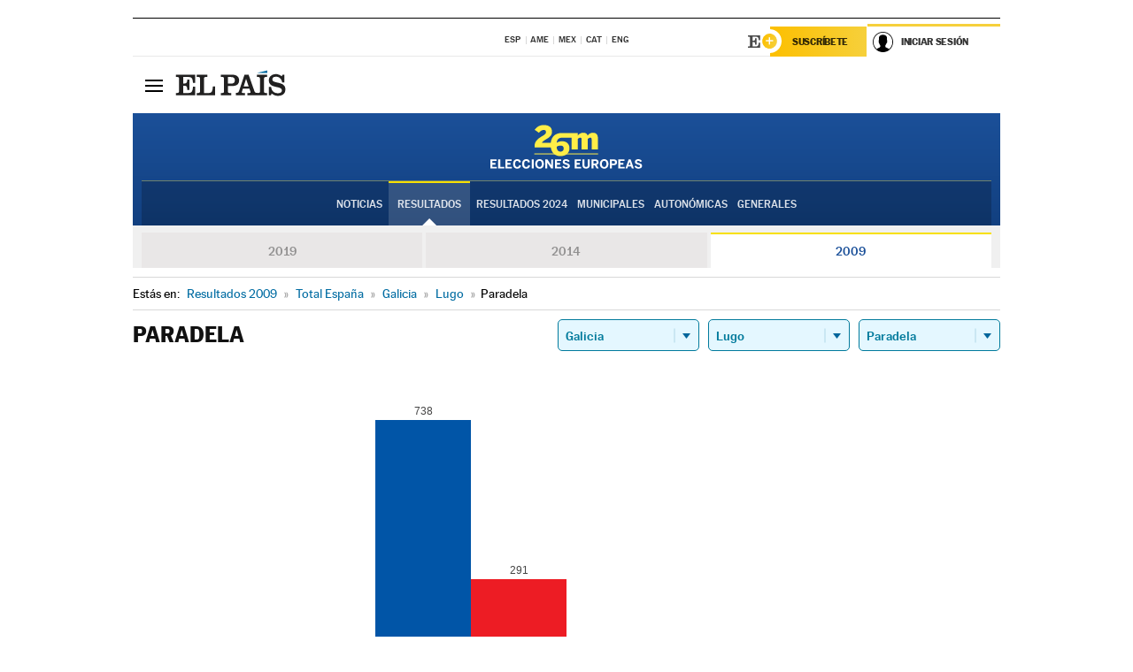

--- FILE ---
content_type: application/x-javascript;charset=utf-8
request_url: https://smetrics.elpais.com/id?d_visid_ver=5.5.0&d_fieldgroup=A&mcorgid=2387401053DB208C0A490D4C%40AdobeOrg&mid=24165334672324012730076643735666287116&ts=1768948356204
body_size: -39
content:
{"mid":"24165334672324012730076643735666287116"}

--- FILE ---
content_type: application/x-javascript
request_url: https://resultados.elpais.com/elecciones/2009/europeas/11/27/42.js2
body_size: -38
content:
EPETjsonElectionsCallback({"porciento_escrutado":"100","votos":{"abstenciones":{"porcentaje":"43.66","cantidad":"854"},"blancos":{"porcentaje":"0.91","cantidad":"10"},"nulos":{"porcentaje":"0.64","cantidad":"7"},"contabilizados":{"porcentaje":"56.34","cantidad":"1102"}},"ts":"0","tipo_sitio":"5","convocatoria":"2009","id":"11","nombre_sitio":"Paradela","resultados":{"partido":[{"votos_porciento":"67.4","votos_numero":"738","id_partido":"8","nombre":"PP"},{"votos_porciento":"26.58","votos_numero":"291","id_partido":"28","nombre":"PSOE"},{"votos_porciento":"5.02","votos_numero":"55","id_partido":"43","nombre":"BNG"},{"votos_porciento":"0.09","votos_numero":"1","id_partido":"17","nombre":"UPyD"}],"numero_partidos":"4"}});